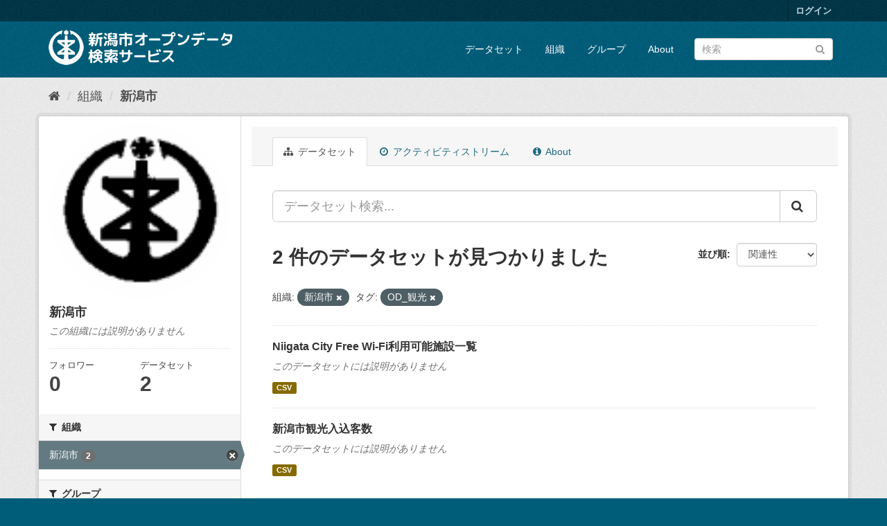

--- FILE ---
content_type: text/html; charset=utf-8
request_url: http://opendata.city.niigata.lg.jp/organization/niigata-city?amp=&_tags_limit=0&_license_id_limit=0&organization=niigata-city&tags=OD_%E8%A6%B3%E5%85%89
body_size: 28713
content:
<!DOCTYPE html>
<!--[if IE 9]> <html lang="ja" class="ie9"> <![endif]-->
<!--[if gt IE 8]><!--> <html lang="ja"> <!--<![endif]-->
  <head>
    <meta charset="utf-8" />
      <meta name="generator" content="ckan 2.9.5" />
      <meta name="viewport" content="width=device-width, initial-scale=1.0">
    <title>新潟市 - 組織 - 新潟市オープンデータ検索サービス</title>

    
    
  <link rel="shortcut icon" href="/base/images/ckan.ico" />
    
  <link rel="alternate" type="application/atom+xml" title="新潟市オープンデータ検索サービス - 組織: 新潟市 のデータセット" href="/feeds/organization/niigata-city.atom" />

      
      
      
      
    

    
      
      
    

    
    <link href="/webassets/base/4f3188fa_main.css" rel="stylesheet"/>
    
  </head>

  
  <body data-site-root="http://opendata.city.niigata.lg.jp/" data-locale-root="http://opendata.city.niigata.lg.jp/" >

    
    <div class="sr-only sr-only-focusable"><a href="#content">スキップして内容へ</a></div>
  

  
     
<div class="account-masthead">
  <div class="container">
     
    <nav class="account not-authed" aria-label="Account">
      <ul class="list-unstyled">
        
        <li><a href="/user/login">ログイン</a></li>
         
      </ul>
    </nav>
     
  </div>
</div>

<header class="navbar navbar-static-top masthead">
    
  <div class="container">
    <div class="navbar-right">
      <button data-target="#main-navigation-toggle" data-toggle="collapse" class="navbar-toggle collapsed" type="button" aria-label="expand or collapse" aria-expanded="false">
        <span class="sr-only">Toggle navigation</span>
        <span class="fa fa-bars"></span>
      </button>
    </div>
    <hgroup class="header-image navbar-left">
       
      <a class="logo" href="/"><img src="/base/images/n_od_logo.png" alt="新潟市オープンデータ検索サービス" title="新潟市オープンデータ検索サービス" /></a>
       
    </hgroup>

    <div class="collapse navbar-collapse" id="main-navigation-toggle">
      
      <nav class="section navigation">
        <ul class="nav nav-pills">
            
		<li><a href="/dataset/">データセット</a></li><li><a href="/organization/">組織</a></li><li><a href="/group/">グループ</a></li><li><a href="/about">About</a></li>
	    
        </ul>
      </nav>
       
      <form class="section site-search simple-input" action="/dataset/" method="get">
        <div class="field">
          <label for="field-sitewide-search">データセットを検索</label>
          <input id="field-sitewide-search" type="text" class="form-control" name="q" placeholder="検索" aria-label="データセット検索"/>
          <button class="btn-search" type="submit" aria-label="Submit"><i class="fa fa-search"></i></button>
        </div>
      </form>
      
    </div>
  </div>
</header>

  
    <div class="main">
      <div id="content" class="container">
        
          
            <div class="flash-messages">
              
                
              
            </div>
          

          
            <div class="toolbar" role="navigation" aria-label="Breadcrumb">
              
                
                  <ol class="breadcrumb">
                    
<li class="home"><a href="/" aria-label="ホーム"><i class="fa fa-home"></i><span> ホーム</span></a></li>
                    
  <li><a href="/organization/">組織</a></li>
  <li class="active"><a href="/organization/niigata-city">新潟市</a></li>

                  </ol>
                
              
            </div>
          

          <div class="row wrapper">
            
            
            

            
              <aside class="secondary col-sm-3">
                
                
  




  
  <div class="module module-narrow module-shallow context-info">
    
    <section class="module-content">
      
      
        <div class="image">
          <a href="/organization/niigata-city">
            <img src="http://opendata.city.niigata.lg.jp/uploads/group/20180830-063841.808567image9.gif" width="200" alt="niigata-city" />
          </a>
        </div>
      
      
      <h1 class="heading">新潟市
        
      </h1>
      
      
      
        <p class="empty">この組織には説明がありません</p>
      
      
      
        
        <div class="nums">
          <dl>
            <dt>フォロワー</dt>
            <dd data-module="followers-counter" data-module-id="b7dce0f5-2b0d-41cb-983f-a330ecb5297f" data-module-num_followers="0"><span>0</span></dd>
          </dl>
          <dl>
            <dt>データセット</dt>
            <dd><span>2</span></dd>
          </dl>
        </div>
        
        
        <div class="follow_button">
          
        </div>
        
      
      
    </section>
  </div>
  
  
  <div class="filters">
    <div>
      
        

    
    
	
	    
	    
		<section class="module module-narrow module-shallow">
		    
			<h2 class="module-heading">
			    <i class="fa fa-filter"></i>
			    
			    組織
			</h2>
		    
		    
			
			    
				<nav aria-label="組織">
				    <ul class="list-unstyled nav nav-simple nav-facet">
					
					    
					    
					    
					    
					    <li class="nav-item active">
						<a href="/organization/b7dce0f5-2b0d-41cb-983f-a330ecb5297f?amp=&amp;_tags_limit=0&amp;_license_id_limit=0&amp;tags=OD_%E8%A6%B3%E5%85%89" title="">
						    <span class="item-label">新潟市</span>
						    <span class="hidden separator"> - </span>
						    <span class="item-count badge">2</span>
						</a>
					    </li>
					
				    </ul>
				</nav>

				<p class="module-footer">
				    
					
				    
				</p>
			    
			
		    
		</section>
	    
	
    

      
        

    
    
	
	    
	    
		<section class="module module-narrow module-shallow">
		    
			<h2 class="module-heading">
			    <i class="fa fa-filter"></i>
			    
			    グループ
			</h2>
		    
		    
			
			    
				<nav aria-label="グループ">
				    <ul class="list-unstyled nav nav-simple nav-facet">
					
					    
					    
					    
					    
					    <li class="nav-item">
						<a href="/organization/b7dce0f5-2b0d-41cb-983f-a330ecb5297f?amp=&amp;_tags_limit=0&amp;_license_id_limit=0&amp;organization=niigata-city&amp;tags=OD_%E8%A6%B3%E5%85%89&amp;groups=28-od-kanko" title="">
						    <span class="item-label">観光情報</span>
						    <span class="hidden separator"> - </span>
						    <span class="item-count badge">2</span>
						</a>
					    </li>
					
				    </ul>
				</nav>

				<p class="module-footer">
				    
					
				    
				</p>
			    
			
		    
		</section>
	    
	
    

      
        

    
    
	
	    
	    
		<section class="module module-narrow module-shallow">
		    
			<h2 class="module-heading">
			    <i class="fa fa-filter"></i>
			    
			    タグ
			</h2>
		    
		    
			
			    
				<nav aria-label="タグ">
				    <ul class="list-unstyled nav nav-simple nav-facet">
					
					    
					    
					    
					    
					    <li class="nav-item active">
						<a href="/organization/b7dce0f5-2b0d-41cb-983f-a330ecb5297f?amp=&amp;_tags_limit=0&amp;_license_id_limit=0&amp;organization=niigata-city" title="">
						    <span class="item-label">OD_観光</span>
						    <span class="hidden separator"> - </span>
						    <span class="item-count badge">2</span>
						</a>
					    </li>
					
				    </ul>
				</nav>

				<p class="module-footer">
				    
					<a href="/organization/b7dce0f5-2b0d-41cb-983f-a330ecb5297f?amp=&amp;_license_id_limit=0&amp;organization=niigata-city&amp;tags=OD_%E8%A6%B3%E5%85%89" class="read-more">人気のある タグ のみを表示</a>
				    
				</p>
			    
			
		    
		</section>
	    
	
    

      
        

    
    
	
	    
	    
		<section class="module module-narrow module-shallow">
		    
			<h2 class="module-heading">
			    <i class="fa fa-filter"></i>
			    
			    フォーマット
			</h2>
		    
		    
			
			    
				<nav aria-label="フォーマット">
				    <ul class="list-unstyled nav nav-simple nav-facet">
					
					    
					    
					    
					    
					    <li class="nav-item">
						<a href="/organization/b7dce0f5-2b0d-41cb-983f-a330ecb5297f?amp=&amp;_tags_limit=0&amp;_license_id_limit=0&amp;organization=niigata-city&amp;tags=OD_%E8%A6%B3%E5%85%89&amp;res_format=CSV" title="">
						    <span class="item-label">CSV</span>
						    <span class="hidden separator"> - </span>
						    <span class="item-count badge">2</span>
						</a>
					    </li>
					
				    </ul>
				</nav>

				<p class="module-footer">
				    
					
				    
				</p>
			    
			
		    
		</section>
	    
	
    

      
        

    
    
	
	    
	    
		<section class="module module-narrow module-shallow">
		    
			<h2 class="module-heading">
			    <i class="fa fa-filter"></i>
			    
			    ライセンス
			</h2>
		    
		    
			
			    
				<nav aria-label="ライセンス">
				    <ul class="list-unstyled nav nav-simple nav-facet">
					
					    
					    
					    
					    
					    <li class="nav-item">
						<a href="/organization/b7dce0f5-2b0d-41cb-983f-a330ecb5297f?amp=&amp;_tags_limit=0&amp;_license_id_limit=0&amp;organization=niigata-city&amp;tags=OD_%E8%A6%B3%E5%85%89&amp;license_id=cc-by" title="">
						    <span class="item-label">クリエイティブ・コモンズ 表示</span>
						    <span class="hidden separator"> - </span>
						    <span class="item-count badge">2</span>
						</a>
					    </li>
					
				    </ul>
				</nav>

				<p class="module-footer">
				    
					<a href="/organization/b7dce0f5-2b0d-41cb-983f-a330ecb5297f?amp=&amp;_tags_limit=0&amp;organization=niigata-city&amp;tags=OD_%E8%A6%B3%E5%85%89" class="read-more">人気のある ライセンス のみを表示</a>
				    
				</p>
			    
			
		    
		</section>
	    
	
    

      
    </div>
    <a class="close no-text hide-filters"><i class="fa fa-times-circle"></i><span class="text">close</span></a>
  </div>


              </aside>
            

            
              <div class="primary col-sm-9 col-xs-12" role="main">
                
                
                  <article class="module">
                    
                      <header class="module-content page-header">
                        
                        <ul class="nav nav-tabs">
                          
  <li class="active"><a href="/organization/niigata-city"><i class="fa fa-sitemap"></i> データセット</a></li>
  <li><a href="/organization/activity/niigata-city/0"><i class="fa fa-clock-o"></i> アクティビティストリーム</a></li>
  <li><a href="/organization/about/niigata-city"><i class="fa fa-info-circle"></i> About</a></li>

                        </ul>
                      </header>
                    
                    <div class="module-content">
                      
                      
    
      
      
      







<form id="organization-datasets-search-form" class="search-form" method="get" data-module="select-switch">

  
    <div class="input-group search-input-group">
      <input aria-label="データセット検索..." id="field-giant-search" type="text" class="form-control input-lg" name="q" value="" autocomplete="off" placeholder="データセット検索...">
      
      <span class="input-group-btn">
        <button class="btn btn-default btn-lg" type="submit" value="search" aria-label="Submit">
          <i class="fa fa-search"></i>
        </button>
      </span>
      
    </div>
  

  
    <span>
  
  

  
  
  
  <input type="hidden" name="organization" value="niigata-city" />
  
  
  
  
  
  <input type="hidden" name="tags" value="OD_観光" />
  
  
  
  </span>
  

  
    
      <div class="form-select form-group control-order-by">
        <label for="field-order-by">並び順</label>
        <select id="field-order-by" name="sort" class="form-control">
          
            
              <option value="score desc, metadata_modified desc">関連性</option>
            
          
            
              <option value="title_string asc">名前で昇順</option>
            
          
            
              <option value="title_string desc">名前で降順</option>
            
          
            
              <option value="metadata_modified desc">最終更新日</option>
            
          
            
          
        </select>
        
        <button class="btn btn-default js-hide" type="submit">Go</button>
        
      </div>
    
  

  
    
      <h1>

  
  
  
  

2 件のデータセットが見つかりました</h1>
    
  

  
    
      <p class="filter-list">
        
          
          <span class="facet">組織:</span>
          
            <span class="filtered pill">新潟市
              <a href="/organization/niigata-city?amp=&amp;_tags_limit=0&amp;_license_id_limit=0&amp;tags=OD_%E8%A6%B3%E5%85%89" class="remove" title="削除"><i class="fa fa-times"></i></a>
            </span>
          
        
          
          <span class="facet">タグ:</span>
          
            <span class="filtered pill">OD_観光
              <a href="/organization/niigata-city?amp=&amp;_tags_limit=0&amp;_license_id_limit=0&amp;organization=niigata-city" class="remove" title="削除"><i class="fa fa-times"></i></a>
            </span>
          
        
      </p>
      <a class="show-filters btn btn-default">フィルタ結果</a>
    
  

</form>




    
  
    
      

  
    <ul class="dataset-list list-unstyled">
    	
	      
	        






  <li class="dataset-item">
    
      <div class="dataset-content">
        
          <h2 class="dataset-heading">
            
              
            
            
		<a href="/dataset/opendata-kankou_od-citywifi">Niigata City Free Wi-Fi利用可能施設一覧</a>
            
            
              
              
            
          </h2>
        
        
          
        
        
          
            <p class="empty">このデータセットには説明がありません</p>
          
        
      </div>
      
        
          
            <ul class="dataset-resources list-unstyled">
              
                
                <li>
                  <a href="/dataset/opendata-kankou_od-citywifi" class="label label-default" data-format="csv">CSV</a>
                </li>
                
              
            </ul>
          
        
      
    
  </li>

	      
	        






  <li class="dataset-item">
    
      <div class="dataset-content">
        
          <h2 class="dataset-heading">
            
              
            
            
		<a href="/dataset/opendata-kankou_od-irikomidata">新潟市観光入込客数</a>
            
            
              
              
            
          </h2>
        
        
          
        
        
          
            <p class="empty">このデータセットには説明がありません</p>
          
        
      </div>
      
        
          
            <ul class="dataset-resources list-unstyled">
              
                
                <li>
                  <a href="/dataset/opendata-kankou_od-irikomidata" class="label label-default" data-format="csv">CSV</a>
                </li>
                
              
            </ul>
          
        
      
    
  </li>

	      
	    
    </ul>
  

    
  
  
    
  

                    </div>
                  </article>
                
              </div>
            
          </div>
        
      </div>
    </div>
  
    <footer class="site-footer">
  <div class="container">
    
    <div class="row">
      <div class="col-md-8 footer-links">
        
          <ul class="list-unstyled">
            
              <li><a href="/about">About 新潟市オープンデータ検索サービス</a></li>
            
          </ul>
          <ul class="list-unstyled">
            
              
              <li><a href="http://docs.ckan.org/en/2.9/api/">CKAN API</a></li>
              <li><a href="http://www.ckan.org/">CKANアソシエーション</a></li>
              <li><a href="http://www.opendefinition.org/okd/"><img src="/base/images/od_80x15_blue.png" alt="Open Data"></a></li>
            
          </ul>
        
      </div>
      <div class="col-md-4 attribution">
        
          <p><strong>Powered by</strong> <a class="hide-text ckan-footer-logo" href="#">CKAN</a></p>
        
        
          
<form class="form-inline form-select lang-select" action="/util/redirect" data-module="select-switch" method="POST">
  <label for="field-lang-select">言語</label>
  <select id="field-lang-select" name="url" data-module="autocomplete" data-module-dropdown-class="lang-dropdown" data-module-container-class="lang-container">
    
      <option value="/ja/organization/niigata-city?amp=&amp;_tags_limit=0&amp;_license_id_limit=0&amp;organization=niigata-city&amp;tags=OD_%E8%A6%B3%E5%85%89" selected="selected">
        日本語
      </option>
    
      <option value="/en/organization/niigata-city?amp=&amp;_tags_limit=0&amp;_license_id_limit=0&amp;organization=niigata-city&amp;tags=OD_%E8%A6%B3%E5%85%89" >
        English
      </option>
    
      <option value="/pt_BR/organization/niigata-city?amp=&amp;_tags_limit=0&amp;_license_id_limit=0&amp;organization=niigata-city&amp;tags=OD_%E8%A6%B3%E5%85%89" >
        português (Brasil)
      </option>
    
      <option value="/it/organization/niigata-city?amp=&amp;_tags_limit=0&amp;_license_id_limit=0&amp;organization=niigata-city&amp;tags=OD_%E8%A6%B3%E5%85%89" >
        italiano
      </option>
    
      <option value="/cs_CZ/organization/niigata-city?amp=&amp;_tags_limit=0&amp;_license_id_limit=0&amp;organization=niigata-city&amp;tags=OD_%E8%A6%B3%E5%85%89" >
        čeština (Česko)
      </option>
    
      <option value="/ca/organization/niigata-city?amp=&amp;_tags_limit=0&amp;_license_id_limit=0&amp;organization=niigata-city&amp;tags=OD_%E8%A6%B3%E5%85%89" >
        català
      </option>
    
      <option value="/es/organization/niigata-city?amp=&amp;_tags_limit=0&amp;_license_id_limit=0&amp;organization=niigata-city&amp;tags=OD_%E8%A6%B3%E5%85%89" >
        español
      </option>
    
      <option value="/fr/organization/niigata-city?amp=&amp;_tags_limit=0&amp;_license_id_limit=0&amp;organization=niigata-city&amp;tags=OD_%E8%A6%B3%E5%85%89" >
        français
      </option>
    
      <option value="/el/organization/niigata-city?amp=&amp;_tags_limit=0&amp;_license_id_limit=0&amp;organization=niigata-city&amp;tags=OD_%E8%A6%B3%E5%85%89" >
        Ελληνικά
      </option>
    
      <option value="/sv/organization/niigata-city?amp=&amp;_tags_limit=0&amp;_license_id_limit=0&amp;organization=niigata-city&amp;tags=OD_%E8%A6%B3%E5%85%89" >
        svenska
      </option>
    
      <option value="/sr/organization/niigata-city?amp=&amp;_tags_limit=0&amp;_license_id_limit=0&amp;organization=niigata-city&amp;tags=OD_%E8%A6%B3%E5%85%89" >
        српски
      </option>
    
      <option value="/no/organization/niigata-city?amp=&amp;_tags_limit=0&amp;_license_id_limit=0&amp;organization=niigata-city&amp;tags=OD_%E8%A6%B3%E5%85%89" >
        norsk bokmål (Norge)
      </option>
    
      <option value="/sk/organization/niigata-city?amp=&amp;_tags_limit=0&amp;_license_id_limit=0&amp;organization=niigata-city&amp;tags=OD_%E8%A6%B3%E5%85%89" >
        slovenčina
      </option>
    
      <option value="/fi/organization/niigata-city?amp=&amp;_tags_limit=0&amp;_license_id_limit=0&amp;organization=niigata-city&amp;tags=OD_%E8%A6%B3%E5%85%89" >
        suomi
      </option>
    
      <option value="/ru/organization/niigata-city?amp=&amp;_tags_limit=0&amp;_license_id_limit=0&amp;organization=niigata-city&amp;tags=OD_%E8%A6%B3%E5%85%89" >
        русский
      </option>
    
      <option value="/de/organization/niigata-city?amp=&amp;_tags_limit=0&amp;_license_id_limit=0&amp;organization=niigata-city&amp;tags=OD_%E8%A6%B3%E5%85%89" >
        Deutsch
      </option>
    
      <option value="/pl/organization/niigata-city?amp=&amp;_tags_limit=0&amp;_license_id_limit=0&amp;organization=niigata-city&amp;tags=OD_%E8%A6%B3%E5%85%89" >
        polski
      </option>
    
      <option value="/nl/organization/niigata-city?amp=&amp;_tags_limit=0&amp;_license_id_limit=0&amp;organization=niigata-city&amp;tags=OD_%E8%A6%B3%E5%85%89" >
        Nederlands
      </option>
    
      <option value="/bg/organization/niigata-city?amp=&amp;_tags_limit=0&amp;_license_id_limit=0&amp;organization=niigata-city&amp;tags=OD_%E8%A6%B3%E5%85%89" >
        български
      </option>
    
      <option value="/ko_KR/organization/niigata-city?amp=&amp;_tags_limit=0&amp;_license_id_limit=0&amp;organization=niigata-city&amp;tags=OD_%E8%A6%B3%E5%85%89" >
        한국어 (대한민국)
      </option>
    
      <option value="/hu/organization/niigata-city?amp=&amp;_tags_limit=0&amp;_license_id_limit=0&amp;organization=niigata-city&amp;tags=OD_%E8%A6%B3%E5%85%89" >
        magyar
      </option>
    
      <option value="/sl/organization/niigata-city?amp=&amp;_tags_limit=0&amp;_license_id_limit=0&amp;organization=niigata-city&amp;tags=OD_%E8%A6%B3%E5%85%89" >
        slovenščina
      </option>
    
      <option value="/lv/organization/niigata-city?amp=&amp;_tags_limit=0&amp;_license_id_limit=0&amp;organization=niigata-city&amp;tags=OD_%E8%A6%B3%E5%85%89" >
        latviešu
      </option>
    
      <option value="/mk/organization/niigata-city?amp=&amp;_tags_limit=0&amp;_license_id_limit=0&amp;organization=niigata-city&amp;tags=OD_%E8%A6%B3%E5%85%89" >
        македонски
      </option>
    
      <option value="/es_AR/organization/niigata-city?amp=&amp;_tags_limit=0&amp;_license_id_limit=0&amp;organization=niigata-city&amp;tags=OD_%E8%A6%B3%E5%85%89" >
        español (Argentina)
      </option>
    
      <option value="/uk_UA/organization/niigata-city?amp=&amp;_tags_limit=0&amp;_license_id_limit=0&amp;organization=niigata-city&amp;tags=OD_%E8%A6%B3%E5%85%89" >
        українська (Україна)
      </option>
    
      <option value="/id/organization/niigata-city?amp=&amp;_tags_limit=0&amp;_license_id_limit=0&amp;organization=niigata-city&amp;tags=OD_%E8%A6%B3%E5%85%89" >
        Indonesia
      </option>
    
      <option value="/tr/organization/niigata-city?amp=&amp;_tags_limit=0&amp;_license_id_limit=0&amp;organization=niigata-city&amp;tags=OD_%E8%A6%B3%E5%85%89" >
        Türkçe
      </option>
    
      <option value="/sq/organization/niigata-city?amp=&amp;_tags_limit=0&amp;_license_id_limit=0&amp;organization=niigata-city&amp;tags=OD_%E8%A6%B3%E5%85%89" >
        shqip
      </option>
    
      <option value="/uk/organization/niigata-city?amp=&amp;_tags_limit=0&amp;_license_id_limit=0&amp;organization=niigata-city&amp;tags=OD_%E8%A6%B3%E5%85%89" >
        українська
      </option>
    
      <option value="/zh_Hant_TW/organization/niigata-city?amp=&amp;_tags_limit=0&amp;_license_id_limit=0&amp;organization=niigata-city&amp;tags=OD_%E8%A6%B3%E5%85%89" >
        中文 (繁體, 台灣)
      </option>
    
      <option value="/lt/organization/niigata-city?amp=&amp;_tags_limit=0&amp;_license_id_limit=0&amp;organization=niigata-city&amp;tags=OD_%E8%A6%B3%E5%85%89" >
        lietuvių
      </option>
    
      <option value="/pt_PT/organization/niigata-city?amp=&amp;_tags_limit=0&amp;_license_id_limit=0&amp;organization=niigata-city&amp;tags=OD_%E8%A6%B3%E5%85%89" >
        português (Portugal)
      </option>
    
      <option value="/sr_Latn/organization/niigata-city?amp=&amp;_tags_limit=0&amp;_license_id_limit=0&amp;organization=niigata-city&amp;tags=OD_%E8%A6%B3%E5%85%89" >
        srpski (latinica)
      </option>
    
      <option value="/en_AU/organization/niigata-city?amp=&amp;_tags_limit=0&amp;_license_id_limit=0&amp;organization=niigata-city&amp;tags=OD_%E8%A6%B3%E5%85%89" >
        English (Australia)
      </option>
    
      <option value="/ro/organization/niigata-city?amp=&amp;_tags_limit=0&amp;_license_id_limit=0&amp;organization=niigata-city&amp;tags=OD_%E8%A6%B3%E5%85%89" >
        română
      </option>
    
      <option value="/hr/organization/niigata-city?amp=&amp;_tags_limit=0&amp;_license_id_limit=0&amp;organization=niigata-city&amp;tags=OD_%E8%A6%B3%E5%85%89" >
        hrvatski
      </option>
    
      <option value="/fa_IR/organization/niigata-city?amp=&amp;_tags_limit=0&amp;_license_id_limit=0&amp;organization=niigata-city&amp;tags=OD_%E8%A6%B3%E5%85%89" >
        فارسی (ایران)
      </option>
    
      <option value="/th/organization/niigata-city?amp=&amp;_tags_limit=0&amp;_license_id_limit=0&amp;organization=niigata-city&amp;tags=OD_%E8%A6%B3%E5%85%89" >
        ไทย
      </option>
    
      <option value="/da_DK/organization/niigata-city?amp=&amp;_tags_limit=0&amp;_license_id_limit=0&amp;organization=niigata-city&amp;tags=OD_%E8%A6%B3%E5%85%89" >
        dansk (Danmark)
      </option>
    
      <option value="/tl/organization/niigata-city?amp=&amp;_tags_limit=0&amp;_license_id_limit=0&amp;organization=niigata-city&amp;tags=OD_%E8%A6%B3%E5%85%89" >
        Filipino (Pilipinas)
      </option>
    
      <option value="/mn_MN/organization/niigata-city?amp=&amp;_tags_limit=0&amp;_license_id_limit=0&amp;organization=niigata-city&amp;tags=OD_%E8%A6%B3%E5%85%89" >
        монгол (Монгол)
      </option>
    
      <option value="/zh_Hans_CN/organization/niigata-city?amp=&amp;_tags_limit=0&amp;_license_id_limit=0&amp;organization=niigata-city&amp;tags=OD_%E8%A6%B3%E5%85%89" >
        中文 (简体, 中国)
      </option>
    
      <option value="/eu/organization/niigata-city?amp=&amp;_tags_limit=0&amp;_license_id_limit=0&amp;organization=niigata-city&amp;tags=OD_%E8%A6%B3%E5%85%89" >
        euskara
      </option>
    
      <option value="/ar/organization/niigata-city?amp=&amp;_tags_limit=0&amp;_license_id_limit=0&amp;organization=niigata-city&amp;tags=OD_%E8%A6%B3%E5%85%89" >
        العربية
      </option>
    
      <option value="/he/organization/niigata-city?amp=&amp;_tags_limit=0&amp;_license_id_limit=0&amp;organization=niigata-city&amp;tags=OD_%E8%A6%B3%E5%85%89" >
        עברית
      </option>
    
      <option value="/vi/organization/niigata-city?amp=&amp;_tags_limit=0&amp;_license_id_limit=0&amp;organization=niigata-city&amp;tags=OD_%E8%A6%B3%E5%85%89" >
        Tiếng Việt
      </option>
    
      <option value="/my_MM/organization/niigata-city?amp=&amp;_tags_limit=0&amp;_license_id_limit=0&amp;organization=niigata-city&amp;tags=OD_%E8%A6%B3%E5%85%89" >
        မြန်မာ (မြန်မာ)
      </option>
    
      <option value="/gl/organization/niigata-city?amp=&amp;_tags_limit=0&amp;_license_id_limit=0&amp;organization=niigata-city&amp;tags=OD_%E8%A6%B3%E5%85%89" >
        galego
      </option>
    
      <option value="/am/organization/niigata-city?amp=&amp;_tags_limit=0&amp;_license_id_limit=0&amp;organization=niigata-city&amp;tags=OD_%E8%A6%B3%E5%85%89" >
        አማርኛ
      </option>
    
      <option value="/km/organization/niigata-city?amp=&amp;_tags_limit=0&amp;_license_id_limit=0&amp;organization=niigata-city&amp;tags=OD_%E8%A6%B3%E5%85%89" >
        ខ្មែរ
      </option>
    
      <option value="/ne/organization/niigata-city?amp=&amp;_tags_limit=0&amp;_license_id_limit=0&amp;organization=niigata-city&amp;tags=OD_%E8%A6%B3%E5%85%89" >
        नेपाली
      </option>
    
      <option value="/is/organization/niigata-city?amp=&amp;_tags_limit=0&amp;_license_id_limit=0&amp;organization=niigata-city&amp;tags=OD_%E8%A6%B3%E5%85%89" >
        íslenska
      </option>
    
  </select>
  <button class="btn btn-default js-hide" type="submit">Go</button>
</form>
        
      </div>
    </div>
    
  </div>

  
    
  
</footer>
  
  
  
  
  
    

      

    
    
    <link href="/webassets/vendor/f3b8236b_select2.css" rel="stylesheet"/>
<link href="/webassets/vendor/0b01aef1_font-awesome.css" rel="stylesheet"/>
    <script src="/webassets/vendor/d8ae4bed_jquery.js" type="text/javascript"></script>
<script src="/webassets/vendor/fb6095a0_vendor.js" type="text/javascript"></script>
<script src="/webassets/vendor/580fa18d_bootstrap.js" type="text/javascript"></script>
<script src="/webassets/base/15a18f6c_main.js" type="text/javascript"></script>
<script src="/webassets/base/266988e1_ckan.js" type="text/javascript"></script>
  </body>
</html>